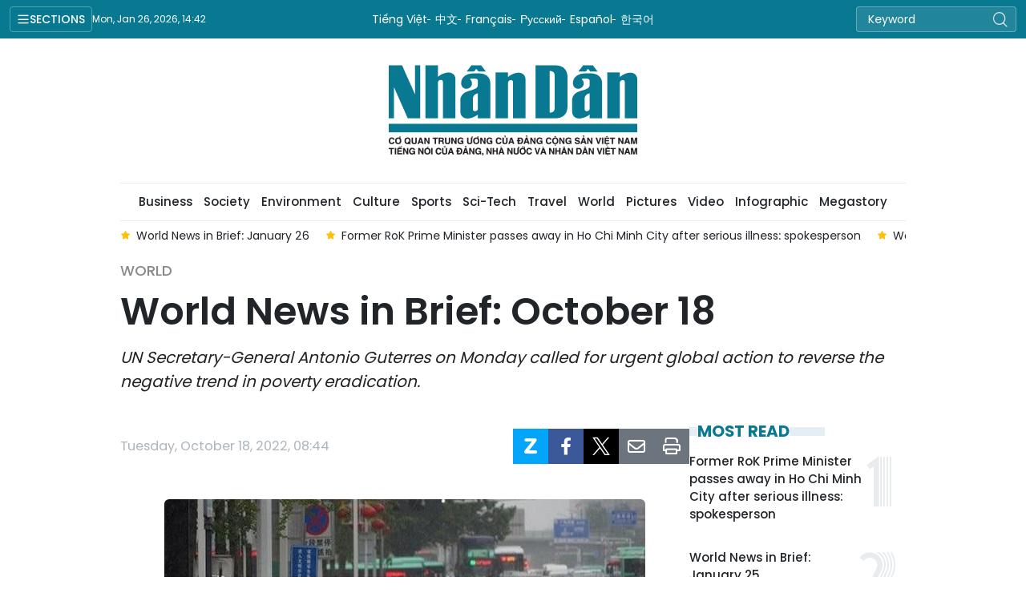

--- FILE ---
content_type: text/html;charset=utf-8
request_url: https://en.nhandan.vn/world-news-in-brief-october-18-post118966.html
body_size: 18053
content:
<!DOCTYPE html> <html lang="en" class="languages en"> <head> <title>World News in Brief: October 18 | Nhan Dan Online</title> <meta name="description" content="UN Secretary-General Antonio Guterres on Monday called for urgent global action to reverse the negative trend in poverty eradication."/> <meta name="keywords" content=""/> <meta name="news_keywords" content=""/> <meta http-equiv="Content-Type" content="text/html; charset=utf-8" /> <meta http-equiv="X-UA-Compatible" content="IE=edge"/> <meta http-equiv="refresh" content="1800" /> <meta name="revisit-after" content="1 days" /> <meta name="viewport" content="width=device-width, initial-scale=1"> <meta http-equiv="content-language" content="vi" /> <meta name="format-detection" content="telephone=no"/> <meta name="format-detection" content="address=no"/> <meta name="apple-mobile-web-app-capable" content="yes"> <meta name="apple-mobile-web-app-status-bar-style" content="black"> <meta name="apple-mobile-web-app-title" content="Nhan Dan Online"/> <meta name="referrer" content="no-referrer-when-downgrade"/> <link rel="shortcut icon" href="https://cdn.nhandan.vn/assets/web/styles/img/favicon.ico" type="image/x-icon" /> <link rel="preconnect" href="https://en-cdn.nhandan.vn"/> <link rel="dns-prefetch" href="https://en-cdn.nhandan.vn"/> <link rel="preconnect" href="//www.google-analytics.com" /> <link rel="preconnect" href="//www.googletagmanager.com" /> <link rel="preconnect" href="//stc.za.zaloapp.com" /> <link rel="preconnect" href="//fonts.googleapis.com" /> <link rel="preconnect" href="//pagead2.googlesyndication.com"/> <link rel="preconnect" href="//tpc.googlesyndication.com"/> <link rel="preconnect" href="//securepubads.g.doubleclick.net"/> <link rel="preconnect" href="//accounts.google.com"/> <link rel="preconnect" href="//adservice.google.com"/> <link rel="preconnect" href="//adservice.google.com.vn"/> <link rel="preconnect" href="//www.googletagservices.com"/> <link rel="preconnect" href="//partner.googleadservices.com"/> <link rel="preconnect" href="//tpc.googlesyndication.com"/> <link rel="preconnect" href="//za.zdn.vn"/> <link rel="preconnect" href="//sp.zalo.me"/> <link rel="preconnect" href="//connect.facebook.net"/> <link rel="preconnect" href="//www.facebook.com"/> <link rel="dns-prefetch" href="//www.google-analytics.com" /> <link rel="dns-prefetch" href="//www.googletagmanager.com" /> <link rel="dns-prefetch" href="//stc.za.zaloapp.com" /> <link rel="dns-prefetch" href="//fonts.googleapis.com" /> <link rel="dns-prefetch" href="//pagead2.googlesyndication.com"/> <link rel="dns-prefetch" href="//tpc.googlesyndication.com"/> <link rel="dns-prefetch" href="//securepubads.g.doubleclick.net"/> <link rel="dns-prefetch" href="//accounts.google.com"/> <link rel="dns-prefetch" href="//adservice.google.com"/> <link rel="dns-prefetch" href="//adservice.google.com.vn"/> <link rel="dns-prefetch" href="//www.googletagservices.com"/> <link rel="dns-prefetch" href="//partner.googleadservices.com"/> <link rel="dns-prefetch" href="//tpc.googlesyndication.com"/> <link rel="dns-prefetch" href="//za.zdn.vn"/> <link rel="dns-prefetch" href="//sp.zalo.me"/> <link rel="dns-prefetch" href="//connect.facebook.net"/> <link rel="dns-prefetch" href="//www.facebook.com"/> <link rel="dns-prefetch" href="//graph.facebook.com"/> <link rel="dns-prefetch" href="//static.xx.fbcdn.net"/> <link rel="dns-prefetch" href="//staticxx.facebook.com"/> <script> var cmsConfig = { domainDesktop: 'https://en.nhandan.vn', domainMobile: 'https://en.nhandan.vn', domainApi: 'https://en-api.nhandan.vn', domainStatic: 'https://en-cdn.nhandan.vn', domainLog: 'https://en-log.nhandan.vn', googleAnalytics: 'G-1CB1ZMN7J4,UA-88665205-1', siteId: 0, pageType: 1, objectId: 118966, adsZone: 8, adsLazy: true, antiAdblock: true, }; if (window.location.protocol !== 'https:' && window.location.hostname.indexOf('nhandan.vn') !== -1) { window.location = 'https://' + window.location.hostname + window.location.pathname + window.location.hash; } var USER_AGENT=window.navigator&&window.navigator.userAgent||"",IS_MOBILE=/Android|webOS|iPhone|iPod|BlackBerry|Windows Phone|IEMobile|Mobile Safari|Opera Mini/i.test(USER_AGENT),IS_REDIRECT=!1;function setCookie(e,o,i){var n=new Date,i=(n.setTime(n.getTime()+24*i*60*60*1e3),"expires="+n.toUTCString());document.cookie=e+"="+o+"; "+i+";path=/;"}function getCookie(e){var o=document.cookie.indexOf(e+"="),i=o+e.length+1;return!o&&e!==document.cookie.substring(0,e.length)||-1===o?null:(-1===(e=document.cookie.indexOf(";",i))&&(e=document.cookie.length),unescape(document.cookie.substring(i,e)))}IS_MOBILE&&getCookie("isDesktop")&&(setCookie("isDesktop",1,-1),window.location=window.location.pathname+window.location.search,IS_REDIRECT=!0); </script> <script> if(USER_AGENT && USER_AGENT.indexOf("facebot") <= 0 && USER_AGENT.indexOf("facebookexternalhit") <= 0) { var query = ''; var hash = ''; if (window.location.search) query = window.location.search; if (window.location.hash) hash = window.location.hash; var canonicalUrl = 'https://en.nhandan.vn/world-news-in-brief-october-18-post118966.html' + query + hash ; var curUrl = decodeURIComponent(window.location.href); if(!location.port && curUrl != canonicalUrl){ window.location.replace(canonicalUrl); } } </script> <meta name="author" content="Nhan Dan Online" /> <meta name="copyright" content="Copyright © 2026 by Nhan Dan Online" /> <meta name="RATING" content="GENERAL" /> <meta name="GENERATOR" content="Nhan Dan Online" /> <meta content="Nhan Dan Online" itemprop="sourceOrganization" name="source"/> <meta content="news" itemprop="genre" name="medium"/> <meta name="robots" content="noarchive, max-image-preview:large, index, follow" /> <meta name="GOOGLEBOT" content="noarchive, max-image-preview:large, index, follow" /> <link rel="canonical" href="https://en.nhandan.vn/world-news-in-brief-october-18-post118966.html" /> <meta property="og:site_name" content="Nhan Dan Online"/> <meta property="og:rich_attachment" content="true"/> <meta property="og:type" content="article"/> <meta property="og:url" content="https://en.nhandan.vn/world-news-in-brief-october-18-post118966.html"/> <meta property="og:image" content="https://en-cdn.nhandan.vn/images/[base64]/thailand-issued-a-warning-of-heavy-rainfall-79.jpg.webp"/> <meta property="og:image:width" content="1200"/> <meta property="og:image:height" content="630"/> <meta property="og:title" content="World News in Brief: October 18"/> <meta property="og:description" content="UN Secretary-General Antonio Guterres on Monday called for urgent global action to reverse the negative trend in poverty eradication."/> <meta name="twitter:card" value="summary"/> <meta name="twitter:url" content="https://en.nhandan.vn/world-news-in-brief-october-18-post118966.html"/> <meta name="twitter:title" content="World News in Brief: October 18"/> <meta name="twitter:description" content="UN Secretary-General Antonio Guterres on Monday called for urgent global action to reverse the negative trend in poverty eradication."/> <meta name="twitter:image" content="https://en-cdn.nhandan.vn/images/[base64]/thailand-issued-a-warning-of-heavy-rainfall-79.jpg.webp"/> <meta name="twitter:site" content="@Nhan Dan Online"/> <meta name="twitter:creator" content="@Nhan Dan Online"/> <meta property="article:publisher" content="https://www.facebook.com/nhandandientutiengviet" /> <meta property="article:tag" content="''"/> <meta property="article:section" content="World" /> <meta property="article:published_time" content="2022-10-18T15:44:11+0700"/> <meta property="article:modified_time" content="2026-01-12T06:21:25+0700"/> <script type="application/ld+json"> { "@context": "http://schema.org", "@type": "Organization", "name": "Nhan Dan Online", "url": "https://en.nhandan.vn", "logo": "https://en-cdn.nhandan.vn/assets/web/styles/img/logo.png", "foundingDate": "1951", "founders": [ { "@type": "Person", "name": "Cơ quan Trung ương của Đảng Cộng sản Việt Nam, Tiếng nói của Đảng, Nhà nước và nhân dân Việt Nam" } ], "address": [ { "@type": "PostalAddress", "streetAddress": "71 Hàng Trống, Hà Nội", "addressLocality": "Hà Nội City", "addressRegion": "Northeast", "postalCode": "100000", "addressCountry": "VNM" } ], "contactPoint": [ { "@type": "ContactPoint", "telephone": "+84-243-825-4231", "contactType": "customer service" }, { "@type": "ContactPoint", "telephone": "+84-243-825-4232", "contactType": "customer service" } ], "sameAs": ["https://www.facebook.com/nhandandientutiengviet", "https://www.youtube.com/@radionhandan", "https://www.youtube.com/@baonhandanmedia"] } </script> <script type="application/ld+json"> { "@context" : "https://schema.org", "@type" : "WebSite", "name": "Nhan Dan Online", "url": "https://en.nhandan.vn", "alternateName" : "Báo Nhân Dân, Cơ quan của Cơ quan Trung ương của Đảng Cộng sản Việt Nam, Tiếng nói của Đảng, Nhà nước và nhân dân Việt Nam", "potentialAction": { "@type": "SearchAction", "target": { "@type": "EntryPoint", "urlTemplate": "https://en.nhandan.vn/search/?q={search_term_string}" }, "query-input": "required name=search_term_string" } } </script> <script type="application/ld+json"> { "@context":"http://schema.org", "@type":"BreadcrumbList", "itemListElement":[ { "@type":"ListItem", "position":1, "item":{ "@id":"https://en.nhandan.vn/world/", "name":"World" } } ] } </script> <script type="application/ld+json"> { "@context": "http://schema.org", "@type": "NewsArticle", "mainEntityOfPage":{ "@type":"WebPage", "@id":"https://en.nhandan.vn/world-news-in-brief-october-18-post118966.html" }, "headline": "World News in Brief: October 18", "description": "UN Secretary-General Antonio Guterres on Monday called for urgent global action to reverse the negative trend in poverty eradication.", "image": { "@type": "ImageObject", "url": "https://en-cdn.nhandan.vn/images/[base64]/thailand-issued-a-warning-of-heavy-rainfall-79.jpg.webp", "width" : 1200, "height" : 675 }, "datePublished": "2022-10-18T15:44:11+0700", "dateModified": "2026-01-12T06:21:25+0700", "author": { "@type": "Person", "name": "" }, "publisher": { "@type": "Organization", "name": "Nhan Dan Online", "logo": { "@type": "ImageObject", "url": "https://en-cdn.nhandan.vn/assets/web/styles/img/logo.png" } } } </script> <link rel="preload" href="https://en-cdn.nhandan.vn/assets/web/styles/css/main.min-1.0.21.css" as="style"> <link rel="preload" href="https://en-cdn.nhandan.vn/assets/web/js/main.min-1.0.17.js" as="script"> <link rel="preload" href="https://en-cdn.nhandan.vn/assets/web/js/detail.min-1.0.7.js" as="script"> <link id="cms-style" rel="stylesheet" href="https://en-cdn.nhandan.vn/assets/web/styles/css/main.min-1.0.21.css"> <script type="text/javascript"> var _metaOgUrl = 'https://en.nhandan.vn/world-news-in-brief-october-18-post118966.html'; var page_title = document.title; var tracked_url = window.location.pathname + window.location.search + window.location.hash; var cate_path = 'world'; if (cate_path.length > 0) { tracked_url = "/" + cate_path + tracked_url; } </script> <script async="" src="https://www.googletagmanager.com/gtag/js?id=G-1CB1ZMN7J4"></script> <script> window.dataLayer = window.dataLayer || []; function gtag(){dataLayer.push(arguments);} gtag('js', new Date()); gtag('config', 'G-1CB1ZMN7J4', {page_path: tracked_url}); gtag('config', 'UA-88665205-1', {page_path: tracked_url}); </script> <script>window.dataLayer = window.dataLayer || [];dataLayer.push({'pageCategory': '/world'});</script> <script> window.dataLayer = window.dataLayer || []; dataLayer.push({ 'event': 'Pageview', 'articleId': '118966', 'articleTitle': 'World News in Brief: October 18', 'articleCategory': 'World', 'articleAlowAds': true, 'articleType': 'detail\-normal', 'articlePublishDate': '2022-10-18T15:44:11+0700', 'articleThumbnail': 'https://en-cdn.nhandan.vn/images/[base64]/thailand-issued-a-warning-of-heavy-rainfall-79.jpg.webp', 'articleShortUrl': 'https://en.nhandan.vn/world-news-in-brief-october-18-post118966.html', 'articleFullUrl': 'https://en.nhandan.vn/world-news-in-brief-october-18-post118966.html', }); </script> <script type='text/javascript'> gtag('event', 'article_page',{ 'articleId': '118966', 'articleTitle': 'World News in Brief: October 18', 'articleCategory': 'World', 'articleAlowAds': true, 'articleType': 'detail\-normal', 'articlePublishDate': '2022-10-18T15:44:11+0700', 'articleThumbnail': 'https://en-cdn.nhandan.vn/images/[base64]/thailand-issued-a-warning-of-heavy-rainfall-79.jpg.webp', 'articleShortUrl': 'https://en.nhandan.vn/world-news-in-brief-october-18-post118966.html', 'articleFullUrl': 'https://en.nhandan.vn/world-news-in-brief-october-18-post118966.html', }); </script> <script type="text/javascript"> (function() { var _sf_async_config = window._sf_async_config = (window._sf_async_config || {}); _sf_async_config.uid = 66981; _sf_async_config.domain = 'nhandan.vn'; _sf_async_config.flickerControl = false; _sf_async_config.useCanonical = true; _sf_async_config.useCanonicalDomain = true; _sf_async_config.sections = 'World'; _sf_async_config.authors = ''; function loadChartbeat() { var e = document.createElement('script'); var n = document.getElementsByTagName('script')[0]; e.type = 'text/javascript'; e.async = true; e.src = '//static.chartbeat.com/js/chartbeat.js';; n.parentNode.insertBefore(e, n); } loadChartbeat(); })(); </script> <script async src="//static.chartbeat.com/js/chartbeat_mab.js"></script> <script async src="https://sp.zalo.me/plugins/sdk.js"></script> </head> <body class="detail-normal"> <div id="sdaWeb_SdaMasthead" class="rennab rennab-top" data-platform="1" data-position="Web_SdaMasthead" style="display:none"> </div> <header class="site-header"> <div class="topnav"> <p class="menu">Sections</p> <time class="time" id="today"></time> <a href="/" class="logo" title="Nhan Dan Online">Nhan Dan Online</a> <div class="language"> <a href="https://nhandan.vn/" target="_blank" title="Tiếng Việt">Tiếng Việt</a> <a href="https://cn.nhandan.vn" target="_blank" title="中文">中文</a> <a href="https://fr.nhandan.vn" target="_blank" title="Français">Français</a> <a href="https://ru.nhandan.vn" target="_blank" title="Русский">Русский</a> <a href="https://es.nhandan.vn" target="_blank" title="Español">Español</a> <a href="https://kr.nhandan.vn" target="_blank" title="한국어">한국어</a> </div> <div class="search-form"> <input class="txtsearch" placeholder="Keyword"/> <i class="ic-search btn_search"></i> </div> </div> <div class="navigation"> <div class="wrapper"> <ul class="menu"> <li> <a class="" href="https://en.nhandan.vn/politics/" title="Politics">Politics</a> <i class="ic-right"></i> <ul class="sub-menu"> <li> <a href="https://en.nhandan.vn/domestic/" title="Domestic">Domestic</a> </li> <li> <a href="https://en.nhandan.vn/vietnam-world/" title="Viet Nam &amp; World">Viet Nam &amp; World</a> </li> <li> <a href="https://en.nhandan.vn/overseas-vietnamese/" title="Overseas Vietnamese">Overseas Vietnamese</a> </li> </ul> </li> <li> <a class="" href="https://en.nhandan.vn/opinions/" title="Opinions">Opinions</a> <i class="ic-right"></i> <ul class="sub-menu"> <li> <a href="https://en.nhandan.vn/talk/" title="Talk">Talk</a> </li> <li> <a href="https://en.nhandan.vn/editorial/" title="Editorial">Editorial</a> </li> </ul> </li> <li> <a class="" href="https://en.nhandan.vn/business/" title="Business">Business</a> <i class="ic-right"></i> <ul class="sub-menu"> <li> <a href="https://en.nhandan.vn/policy/" title="Policy">Policy</a> </li> <li> <a href="https://en.nhandan.vn/market/" title="Market">Market</a> </li> </ul> </li> <li> <a class="" href="https://en.nhandan.vn/society/" title="Society">Society</a> <i class="ic-right"></i> <ul class="sub-menu"> <li> <a href="https://en.nhandan.vn/education/" title="Education">Education</a> </li> <li> <a href="https://en.nhandan.vn/health/" title="Health">Health</a> </li> </ul> </li> <li> <a class="" href="https://en.nhandan.vn/environment/" title="Environment">Environment</a> </li> <li> <a class="" href="https://en.nhandan.vn/culture/" title="Culture">Culture</a> <i class="ic-right"></i> <ul class="sub-menu"> <li> <a href="https://en.nhandan.vn/cutural-exchange/" title="Cutural Exchange">Cutural Exchange</a> </li> <li> <a href="https://en.nhandan.vn/lifestyle/" title="Lifestyle">Lifestyle</a> </li> <li> <a href="https://en.nhandan.vn/features/" title="Features">Features</a> </li> </ul> </li> <li> <a class="" href="https://en.nhandan.vn/sports/" title="Sports">Sports</a> <i class="ic-right"></i> <ul class="sub-menu"> <li> <a href="https://en.nhandan.vn/events/" title="Events">Events</a> </li> <li> <a href="https://en.nhandan.vn/personalities/" title="Personalities">Personalities</a> </li> </ul> </li> <li> <a class="" href="https://en.nhandan.vn/sci-tech/" title="Sci-Tech">Sci-Tech</a> <i class="ic-right"></i> <ul class="sub-menu"> <li> <a href="https://en.nhandan.vn/science/" title="Science">Science</a> </li> <li> <a href="https://en.nhandan.vn/technology/" title="Technology">Technology</a> </li> </ul> </li> <li> <a class="" href="https://en.nhandan.vn/travel/" title="Travel">Travel</a> <i class="ic-right"></i> <ul class="sub-menu"> <li> <a href="https://en.nhandan.vn/destination/" title="Destination">Destination</a> </li> <li> <a href="https://en.nhandan.vn/food/" title="Food">Food</a> </li> </ul> </li> <li> <a class="active" href="https://en.nhandan.vn/world/" title="World">World</a> <i class="ic-right"></i> <ul class="sub-menu"> <li> <a href="https://en.nhandan.vn/commentary/" title="Commentary">Commentary</a> </li> <li> <a href="https://en.nhandan.vn/asean/" title="ASEAN">ASEAN</a> </li> </ul> </li> <li> <a class="" href="https://en.nhandan.vn/pictures/" title="Pictures">Pictures</a> </li> <li> <a class="" href="https://en.nhandan.vn/video/" title="Video">Video</a> </li> <li> <a class="" href="https://en.nhandan.vn/infographic/" title="Infographic">Infographic</a> </li> <li> <a class="" href="https://en.nhandan.vn/mega-story/" title="Megastory">Megastory</a> </li> <li> <a class="" href="https://en.nhandan.vn/vietnamese-national-brands/" title="Vietnamese National Brands">Vietnamese National Brands</a> </li> <li> <a href="/about-us.html" title="About Us">About Us</a> </li> </ul> </div> </div> <a class="nhandan-logo" href="/" title="Nhan Dan Online">Nhan Dan Online</a> <div class="wrapper-menu"> <ul class="menu container"> <li><a href="/" title="Home"><i class="ic-home"></i></a></li> <li> <a class="" href="https://en.nhandan.vn/politics/" title="Politics">Politics</a> <ul class="sub-menu"> <li> <a href="https://en.nhandan.vn/domestic/" title="Domestic">Domestic</a> </li> <li> <a href="https://en.nhandan.vn/vietnam-world/" title="Viet Nam &amp; World">Viet Nam &amp; World</a> </li> <li> <a href="https://en.nhandan.vn/overseas-vietnamese/" title="Overseas Vietnamese">Overseas Vietnamese</a> </li> </ul> </li> <li> <a class="" href="https://en.nhandan.vn/opinions/" title="Opinions">Opinions</a> <ul class="sub-menu"> <li> <a href="https://en.nhandan.vn/editorial/" title="Editorial">Editorial</a> </li> <li> <a href="https://en.nhandan.vn/talk/" title="Talk">Talk</a> </li> </ul> </li> <li> <a class="" href="https://en.nhandan.vn/business/" title="Business">Business</a> <ul class="sub-menu"> <li> <a href="https://en.nhandan.vn/policy/" title="Policy">Policy</a> </li> <li> <a href="https://en.nhandan.vn/market/" title="Market">Market</a> </li> </ul> </li> <li> <a class="" href="https://en.nhandan.vn/society/" title="Society">Society</a> <ul class="sub-menu"> <li> <a href="https://en.nhandan.vn/education/" title="Education">Education</a> </li> <li> <a href="https://en.nhandan.vn/health/" title="Health">Health</a> </li> </ul> </li> <li> <a class="" href="https://en.nhandan.vn/environment/" title="Environment">Environment</a> </li> <li> <a class="" href="https://en.nhandan.vn/culture/" title="Culture">Culture</a> <ul class="sub-menu"> <li> <a href="https://en.nhandan.vn/cutural-exchange/" title="Cutural Exchange">Cutural Exchange</a> </li> <li> <a href="https://en.nhandan.vn/lifestyle/" title="Lifestyle">Lifestyle</a> </li> <li> <a href="https://en.nhandan.vn/features/" title="Features">Features</a> </li> </ul> </li> <li> <a class="" href="https://en.nhandan.vn/sports/" title="Sports">Sports</a> <ul class="sub-menu"> <li> <a href="https://en.nhandan.vn/events/" title="Events">Events</a> </li> <li> <a href="https://en.nhandan.vn/personalities/" title="Personalities">Personalities</a> </li> </ul> </li> <li> <a class="" href="https://en.nhandan.vn/sci-tech/" title="Sci-Tech">Sci-Tech</a> <ul class="sub-menu"> <li> <a href="https://en.nhandan.vn/science/" title="Science">Science</a> </li> <li> <a href="https://en.nhandan.vn/technology/" title="Technology">Technology</a> </li> </ul> </li> <li> <a class="" href="https://en.nhandan.vn/travel/" title="Travel">Travel</a> <ul class="sub-menu"> <li> <a href="https://en.nhandan.vn/destination/" title="Destination">Destination</a> </li> <li> <a href="https://en.nhandan.vn/food/" title="Food">Food</a> </li> </ul> </li> <li> <a class="active" href="https://en.nhandan.vn/world/" title="World">World</a> <ul class="sub-menu"> <li> <a href="https://en.nhandan.vn/commentary/" title="Commentary">Commentary</a> </li> <li> <a href="https://en.nhandan.vn/asean/" title="ASEAN">ASEAN</a> </li> </ul> </li> <li> <a class="" href="https://en.nhandan.vn/pictures/" title="Pictures">Pictures</a> </li> <li> <a class="" href="https://en.nhandan.vn/video/" title="Video">Video</a> </li> <li> <a class="" href="https://en.nhandan.vn/infographic/" title="Infographic">Infographic</a> </li> <li> <a class="" href="https://en.nhandan.vn/mega-story/" title="Megastory">Megastory</a> </li> </ul> </div> <div class="container"> <div class="news swiper"> <div class="swiper-wrapper"> <a href="https://en.nhandan.vn/a-latent-security-threat-in-the-middle-east-post158329.html" class="swiper-slide text cms-link" title="A latent security threat in the Middle East">A latent security threat in the Middle East</a> <a href="https://en.nhandan.vn/world-news-in-brief-january-26-post158323.html" class="swiper-slide text cms-link" title="World News in Brief: January 26">World News in Brief: January 26</a> <a href="https://en.nhandan.vn/former-rok-prime-minister-passes-away-in-ho-chi-minh-city-after-serious-illness-spokesperson-post158292.html" class="swiper-slide text cms-link" title="Former RoK Prime Minister passes away in Ho Chi Minh City after serious illness: spokesperson">Former RoK Prime Minister passes away in Ho Chi Minh City after serious illness: spokesperson</a> <a href="https://en.nhandan.vn/world-news-in-brief-january-25-post158283.html" class="swiper-slide text cms-link" title="World News in Brief: January 25">World News in Brief: January 25</a> <a href="https://en.nhandan.vn/russiaus-relations-no-breakthrough-yet-post158274.html" class="swiper-slide text cms-link" title="Russia–US relations: No breakthrough yet">Russia–US relations: No breakthrough yet</a> </div> </div> </div> </header> <div class="site-body"> <div id="sdaWeb_SdaBackground" class="rennab " data-platform="1" data-position="Web_SdaBackground" style="display:none"> </div> <div class="container"> <div id="sdaWeb_SdaTop" class="rennab " data-platform="1" data-position="Web_SdaTop" style="display:none"> </div> <div class="article"> <div class="breadcrumb breadcrumb-detail"> <h2 class="main"> <a href="https://en.nhandan.vn/world/" title="World" class="active">World</a> </h2> </div> <div class="article__header"> <h1 class="article__title cms-title"> World News in Brief: October 18 </h1> <div class="article__sapo cms-desc"> UN Secretary-General Antonio Guterres on Monday called for urgent global action to reverse the negative trend in poverty eradication. </div> <div id="sdaWeb_SdaArticleAfterSapo" class="rennab " data-platform="1" data-position="Web_SdaArticleAfterSapo" style="display:none"> </div> </div> <div class="col"> <div class="main-col content-col"> <div class="article__meta"> <time class="time" datetime="2022-10-18T15:44:11+0700" data-time="1666082651" data-format="long">Tuesday, October 18, 2022 15:44</time> <meta class="cms-date" itemprop="datePublished" content="2022-10-18T15:44:11+0700"> <div class="features article__social"> <a href="javascript:void(0);" class="zalo zalo-share-button" title="Zalo" data-href="https://en.nhandan.vn/world-news-in-brief-october-18-post118966.html" data-oaid="342066505784138899" data-layout="1" data-color="blue" data-customize="true"> <i class="ic-zalo"></i></a> <a href="javascript:void(0);" class="item fb" data-href="https://en.nhandan.vn/world-news-in-brief-october-18-post118966.html" data-rel="facebook" title="Facebook"><i class="ic-facebook"></i></a> <a href="javascript:void(0);" class="item twitter" data-href="https://en.nhandan.vn/world-news-in-brief-october-18-post118966.html" data-rel="twitter" title="Twitter"><i class="ic-twitter"></i></a> <a href="javascript:void(0);" class="mail sendmail" data-href="https://en.nhandan.vn/world-news-in-brief-october-18-post118966.html" title="Gửi mail"><i class="ic-email"></i></a> <a href="javascript:void(0);" class="print sendprint" title="Print" data-href="/print.html?id=118966"> <i class="ic-print"></i></a> </div> </div> <figure class="article__avatar "> <img class="cms-photo" src="https://en-cdn.nhandan.vn/images/de9e9b3bcfbed2f92f41ec2b81b4438741b0c0b08b05f26a9c83b17513bfd1da4020eb22279256ac40ea5eedd83f93aaff91e47046b12db9ea2d6c27b41ea9293e4123626dd692bd36b1b55b2f8ef5c39c84013263271147f8bd647ce0384231/thailand-issued-a-warning-of-heavy-rainfall-79.jpg" alt="Thailand&#39;s Meteorological Department on Monday issued a warning of heavy rainfall and potential flash floods in the country&#39;s southern region. " cms-photo-caption="Thailand&#39;s Meteorological Department on Monday issued a warning of heavy rainfall and potential flash floods in the country&#39;s southern region. "/> <figcaption>Thailand's Meteorological Department on Monday issued a warning of heavy rainfall and potential flash floods in the country's southern region. </figcaption> </figure> <div id="sdaWeb_SdaArticleAfterAvatar" class="rennab " data-platform="1" data-position="Web_SdaArticleAfterAvatar" style="display:none"> </div> <div class="article__body zce-content-body cms-body" itemprop="articleBody"> <p>* China will unswervingly expand all-around opening up and push economic globalization toward being more open, inclusive, balanced and beneficial to all, an official with the country's top economic planner said Monday.</p>
<p>* Ulf Kristersson, leader of the Moderate Party, was on Monday voted by the parliament to be Sweden's new prime minister. Kristersson got 176 yes votes in the 349-seat Parliament, while 173 voted no. There were no abstentions.</p>
<p>* Giorgia Meloni, expected to be named Italian prime minister, and her coalition partner Silvio Berlusconi had a cordial meeting on Monday and aim to quickly form a "cohesive" government, their parties said.</p>
<p>* Iraq's newly-elected President Abdul Latif Rashid assumed office on Monday, expressing his hope for a quick formation of the new government.</p>
<p>* FIFA head Gianni Infantino and Indonesian President Joko Widodo on Tuesday agreed to re-evaluate safety measures at stadiums across the country, after more than 130 people were killed in a crowd stampede at a match this month.</p>
<p>* Japan is already seeing an increase in inbound travellers since relaxing its COVID-19 border controls last week, but a full recovery will remain elusive until China opens up, said the head of the country's biggest international airport.</p>
<p>* Prime Minister Liz Truss has apologised for threatening Britain's economic stability after she was forced to scrap her vast tax-cutting plans and embark on a programme of "eye-watering" public spending cuts instead.</p>
<p>* Russia and Ukraine on Monday carried out one of the biggest prisoner swaps of the war so far, exchanging a total of 218 detainees, officials from both sides said.</p>
<p>* A majority of American voters are convinced this November's midterm elections will significantly impact the country, according to a new poll released on Monday.</p>
<p>* Australia on Tuesday reversed a decision of the previous government to recognise west Jerusalem as the capital of Israel, saying the status of the city should be resolved through peace negotiations between Israel and the Palestinian people.</p>
<div class="sda_middle"> <div id="sdaWeb_SdaArticleMiddle" class="rennab fyi" data-platform="1" data-position="Web_SdaArticleMiddle"> </div>
</div>
<p>* Australia and Singapore agreed on Tuesday on a "green economy" deal to boost cooperation on climate investment, financing and technology.</p>
<p>* Hungary was the only European Union (EU) member state not to back the proposal for the European Union (EU) to start a training mission for Ukrainian military personnel, the country's Minister of Foreign Affairs and Trade Peter Szijjarto said on Monday.</p>
<p>* Russian Deputy Defense Minister Alexander Fomin discussed the UN-brokered food deal with UN Undersecretary-General for Humanitarian Affairs Martin Griffiths on Monday in Moscow, the Defense Ministry said.</p>
<p>* A preliminary investigation of damages on the two Nord Stream gas pipelines in the Danish part of the Baltic Sea show that the leaks were caused by "powerful explosions", Copenhagen Police said in a statement on Tuesday.</p>
<p>* The Palestinian Islamic Resistance Movement (Hamas) on Monday vowed to reach a prisoners' swap deal with Israel to release the Palestinians imprisoned in Israeli jails.</p>
<p>* The United Arab Emirates (UAE) on Monday said it fully stands with Saudi Arabia in its efforts to support energy stability and security, UAE state news agency (WAM) reported, citing a foreign ministry statement.</p>
<p>* Indonesia recorded a trade surplus of 4.99 billion USD in September, with an export value of 24.80 billion dollars and an import value of 19.81 billion dollars, Statistics Indonesia (BPS) reported on Monday.</p>
<p>* Brazil's financial market lowered its 2022 inflation forecast from 5.71 percent to 5.62 percent, marking the 16th time in a row economists have reduced expected inflation, the Central Bank of Brazil said on Monday.</p>
<p>* The annual growth of New Zealand's consumer price index fell slightly to 7.2 percent in the September 2022 quarter, the statistics department Stats NZ said on Tuesday.</p>
<p>* The ongoing conflict in Ukraine is expected to restrict the gross domestic product (GDP) of Cyprus to 2.4 percent in 2023, compared to a projected growth of 4.9 percent this year, the Economics Research Center of the University of Cyprus (CypERC) said on Monday.</p>
<div class="sda_middle"> <div id="sdaWeb_SdaArticleMiddle1" class="rennab fyi" data-platform="1" data-position="Web_SdaArticleMiddle1"> </div>
</div>
<p>* French trade unions began a nationwide strike on Tuesday, asking for higher salaries amid decades-high inflation and posing President Emmanuel Macron one of his stiffest challenges since his reelection in May.</p>
<p>* Spain's national gas grid operator Enagas said on Monday it may have to reject unloads of liquefied natural gas (LNG) due to overcapacity at its terminals.</p>
<p>* About 1.4 million Canadian adults indicated they had symptoms at least three months after a positive COVID-19 test or suspected infection, Statistics Canada said on Monday.</p>
<p>* The US government on Monday imposed sanctions on 14 men, including six it said were part of a network that has engaged in weapons procurement, financial facilitation and recruitment for the al Shabaab militant Islamist group.</p>
<p>* A new comprehensive review of global ocean temperature data has allowed researchers to paint a clear picture of ocean warming since the 1950s, and predict future warming scenarios.</p>
<p>* Thousands of residents across southeast Australia braced for renewed flooding on Tuesday as weather forecasters warned of more downpours later this week, while swollen rivers continued to roll downstream inundating farms, towns and homes.</p>
<p>* The Yemeni internationally-recognized government on Monday ordered its armed forces to raise combat readiness for the major changes in the war-torn Arab country in the upcoming days.</p>
<p>* The visiting UN special envoy to Syria, Geir Pedersen, on Monday called for progress on the political front to resolve the Syrian crisis.</p>
<p>* The UN Security Council on Monday strongly condemned an attack on UN peacekeepers in Mali, which killed three peacekeepers from Chad and injured three others.</p>
<p>* The United Nations on Monday backed an immediate end to hostilities in Ethiopia's Tigray region and a return to peace talks, calling for all sides to protect civilians and adhere to international law as fighting continued.</p>
<div class="sda_middle"> <div id="sdaWeb_SdaArticleMiddle2" class="rennab fyi" data-platform="1" data-position="Web_SdaArticleMiddle2"> </div>
</div>
<p>* Clean water and fuel are in demand to fight the cholera outbreak in Haiti as humanitarian agencies scale up support, UN Secretary-General Antonio Guterres said on Monday.</p>
<p>* South African state-owned logistics firm Transnet said on Monday it had agreed a three-year wage deal with the union representing the majority of its workers, ending a two-week strike that had hit commodities exports and piled up millions in losses.</p>
<p>* International Monetary Fund staff on Monday reached a staff-level agreement with Somalia that will allow the release of about $10 million to the East African country, once approved by the board, the head of the IMF mission told Reuters.</p>
<p>* Six people were killed after a helicopter carrying pilgrims crashed in Kedarnath in northern India on Tuesday, a state police official told Reuters.</p> <div class="article__source"> <div class="source"> <span class="name">VNA, Reuters, Xinhua</span> <button class="btn view-link" aria-label="ViewLink">ViewLink</button> </div> <div class="source-toggle"> <div class="heading"> <span class="title">SourceLink</span> <span class="getlink">CopyLink</span> </div> <a href="null" target="_blank" rel="nofollow" class="link" title="VNA, Reuters, Xinhua">null</a> </div> </div> <div id="sdaWeb_SdaArticleAfterBody" class="rennab " data-platform="1" data-position="Web_SdaArticleAfterBody" style="display:none"> </div> </div> <div class="article-footer"> <div class="related-news"> <h3 class="box-heading"> <span class="title">Related News</span> </h3> <div class="box-content" data-source="related-news"> <article class="story"> <h2 class="story__heading" data-tracking="118934"> <a class=" cms-link" href="https://en.nhandan.vn/world-news-in-brief-october-17-post118934.html" title="World News in Brief: October 17"> World News in Brief: October 17 </a> </h2> </article> <article class="story"> <h2 class="story__heading" data-tracking="118916"> <a class=" cms-link" href="https://en.nhandan.vn/world-news-in-brief-october-16-post118916.html" title="World News in Brief: October 16"> World News in Brief: October 16 </a> </h2> </article> </div> </div> <div id="sdaWeb_SdaArticleAfterRelated" class="rennab " data-platform="1" data-position="Web_SdaArticleAfterRelated" style="display:none"> </div> <div class="article-comment" data-id="118966" data-type="20"></div> <div id="sdaWeb_SdaArticleAfterComment" class="rennab " data-platform="1" data-position="Web_SdaArticleAfterComment" style="display:none"> </div> </div> </div> <div class="sub-col sidebar-right"> <div id="sidebar-top-1"> <div id="sdaWeb_SdaRight1" class="rennab " data-platform="1" data-position="Web_SdaRight1" style="display:none"> </div> <div id="sdaWeb_SdaRight2" class="rennab " data-platform="1" data-position="Web_SdaRight2" style="display:none"> </div> <div class="trending fyi-position"> <div class="box-heading"> <span class="title"> Most Read </span> </div> <div class="box-content" data-source="mostread-news"> <article class="story"> <h4 class="story__heading" data-tracking="158292"> <a class=" cms-link" href="https://en.nhandan.vn/former-rok-prime-minister-passes-away-in-ho-chi-minh-city-after-serious-illness-spokesperson-post158292.html" title="Former RoK Prime Minister passes away in Ho Chi Minh City after serious illness: spokesperson"> Former RoK Prime Minister passes away in Ho Chi Minh City after serious illness: spokesperson </a> </h4> </article> <article class="story"> <h4 class="story__heading" data-tracking="158283"> <a class=" cms-link" href="https://en.nhandan.vn/world-news-in-brief-january-25-post158283.html" title="World News in Brief: January 25"> World News in Brief: January 25 </a> </h4> </article> <article class="story"> <h4 class="story__heading" data-tracking="158262"> <a class=" cms-link" href="https://en.nhandan.vn/world-news-in-brief-january-24-post158262.html" title="World News in Brief: January 24"> World News in Brief: January 24 </a> </h4> </article> <article class="story"> <h4 class="story__heading" data-tracking="158253"> <a class=" cms-link" href="https://en.nhandan.vn/indias-diplomatic-imprint-post158253.html" title="India’s diplomatic imprint"> India’s diplomatic imprint </a> </h4> </article> <article class="story"> <h4 class="story__heading" data-tracking="158274"> <a class=" cms-link" href="https://en.nhandan.vn/russiaus-relations-no-breakthrough-yet-post158274.html" title="Russia–US relations: No breakthrough yet"> Russia–US relations: No breakthrough yet </a> </h4> </article> </div> </div> <div class="top-stories fyi-position"> <div class="box-heading"> <span class="title">Latest News</span> </div> <div class="box-content" data-source="latest-news"> <article class="story"> <time class="time" datetime="2026-01-26T18:03:16+0700" data-time="1769425396"> Monday, January 26, 2026 18:03 </time> <h2 class="story__heading" data-tracking="158329"> <a class=" cms-link" href="https://en.nhandan.vn/a-latent-security-threat-in-the-middle-east-post158329.html" title="A latent security threat in the Middle East"> A latent security threat in the Middle East </a> </h2> <div class="story__summary story__shorten"> <p>The coalition forces have completed their withdrawal from bases on the territory of the Iraqi federation, marking the end of the first phase of the US-led military mission against the self-proclaimed Islamic State (IS) in Iraq.</p> </div> </article> <article class="story"> <time class="time" datetime="2026-01-26T17:35:54+0700" data-time="1769423754"> Monday, January 26, 2026 17:35 </time> <h2 class="story__heading" data-tracking="158323"> <a class=" cms-link" href="https://en.nhandan.vn/world-news-in-brief-january-26-post158323.html" title="World News in Brief: January 26"> World News in Brief: January 26 </a> </h2> </article> <article class="story"> <time class="time" datetime="2026-01-25T21:26:00+0700" data-time="1769351160"> Sunday, January 25, 2026 21:26 </time> <h2 class="story__heading" data-tracking="158292"> <a class=" cms-link" href="https://en.nhandan.vn/former-rok-prime-minister-passes-away-in-ho-chi-minh-city-after-serious-illness-spokesperson-post158292.html" title="Former RoK Prime Minister passes away in Ho Chi Minh City after serious illness: spokesperson"> Former RoK Prime Minister passes away in Ho Chi Minh City after serious illness: spokesperson </a> </h2> </article> <article class="story"> <time class="time" datetime="2026-01-25T20:32:08+0700" data-time="1769347928"> Sunday, January 25, 2026 20:32 </time> <h2 class="story__heading" data-tracking="158283"> <a class=" cms-link" href="https://en.nhandan.vn/world-news-in-brief-january-25-post158283.html" title="World News in Brief: January 25"> World News in Brief: January 25 </a> </h2> </article> <article class="story"> <time class="time" datetime="2026-01-25T11:06:00+0700" data-time="1769313960"> Sunday, January 25, 2026 11:06 </time> <h2 class="story__heading" data-tracking="158274"> <a class=" cms-link" href="https://en.nhandan.vn/russiaus-relations-no-breakthrough-yet-post158274.html" title="Russia–US relations: No breakthrough yet"> Russia–US relations: No breakthrough yet </a> </h2> </article> </div> </div> <div id="sdaWeb_SdaRight3" class="rennab " data-platform="1" data-position="Web_SdaRight3" style="display:none"> </div> <div id="sdaWeb_SdaRight4" class="rennab " data-platform="1" data-position="Web_SdaRight4" style="display:none"> </div> </div><div id="sidebar-sticky-1"> <div id="sdaWeb_SdaRightSticky" class="rennab " data-platform="1" data-position="Web_SdaRightSticky" style="display:none"> </div> </div> </div> </div> </div> <div class="many-pack decor-top"> <h3 class="box-heading"> <a href="https://en.nhandan.vn/world/" title="World" class="title"> You May Also Like </a> </h3> <div class="box-content content-list" data-source="recommendation-8"> <article class="story"> <figure class="story__thumb"> <a class="cms-link" href="https://en.nhandan.vn/a-latent-security-threat-in-the-middle-east-post158329.html" title="A latent security threat in the Middle East"> <img class="lazyload" src="[data-uri]" data-src="https://en-cdn.nhandan.vn/images/9f233ae74386156ace55673ec5a8ea373e7bb5df2274800bfd51bda6ec86d946c94932cd4a08240d954dffd425d0476a4f67c616cf73d1e7701ffaefdd3deb5ebc62a15ca41a4a2d7cd26c163057fed4/136814063-15128626817571n-5291.jpg.webp" data-srcset="https://en-cdn.nhandan.vn/images/9f233ae74386156ace55673ec5a8ea373e7bb5df2274800bfd51bda6ec86d946c94932cd4a08240d954dffd425d0476a4f67c616cf73d1e7701ffaefdd3deb5ebc62a15ca41a4a2d7cd26c163057fed4/136814063-15128626817571n-5291.jpg.webp 1x, https://en-cdn.nhandan.vn/images/e5ceeec110ad806223f97b54a806c49d3e7bb5df2274800bfd51bda6ec86d946c94932cd4a08240d954dffd425d0476a4f67c616cf73d1e7701ffaefdd3deb5ebc62a15ca41a4a2d7cd26c163057fed4/136814063-15128626817571n-5291.jpg.webp 2x" alt="A military vehicle near Rawa City, close to the Iraq–Syria border area. (Photo: Xinhua)"> <noscript><img src="https://en-cdn.nhandan.vn/images/9f233ae74386156ace55673ec5a8ea373e7bb5df2274800bfd51bda6ec86d946c94932cd4a08240d954dffd425d0476a4f67c616cf73d1e7701ffaefdd3deb5ebc62a15ca41a4a2d7cd26c163057fed4/136814063-15128626817571n-5291.jpg.webp" srcset="https://en-cdn.nhandan.vn/images/9f233ae74386156ace55673ec5a8ea373e7bb5df2274800bfd51bda6ec86d946c94932cd4a08240d954dffd425d0476a4f67c616cf73d1e7701ffaefdd3deb5ebc62a15ca41a4a2d7cd26c163057fed4/136814063-15128626817571n-5291.jpg.webp 1x, https://en-cdn.nhandan.vn/images/e5ceeec110ad806223f97b54a806c49d3e7bb5df2274800bfd51bda6ec86d946c94932cd4a08240d954dffd425d0476a4f67c616cf73d1e7701ffaefdd3deb5ebc62a15ca41a4a2d7cd26c163057fed4/136814063-15128626817571n-5291.jpg.webp 2x" alt="A military vehicle near Rawa City, close to the Iraq–Syria border area. (Photo: Xinhua)" class="image-fallback"></noscript> </a> </figure> <h2 class="story__heading" data-tracking="158329"> <a class=" cms-link" href="https://en.nhandan.vn/a-latent-security-threat-in-the-middle-east-post158329.html" title="A latent security threat in the Middle East"> A latent security threat in the Middle East </a> </h2> </article> <article class="story"> <figure class="story__thumb"> <a class="cms-link" href="https://en.nhandan.vn/world-news-in-brief-january-26-post158323.html" title="World News in Brief: January 26"> <img class="lazyload" src="[data-uri]" data-src="https://en-cdn.nhandan.vn/images/874532171e79101cf7616935cbd209f46cb84af56378f5f961462b43c2bd63a10c98343780c6e7d1614aafda500a7462f76fd51e378c6e4506a6c058a06b59ed/germany.jpg.webp" data-srcset="https://en-cdn.nhandan.vn/images/874532171e79101cf7616935cbd209f46cb84af56378f5f961462b43c2bd63a10c98343780c6e7d1614aafda500a7462f76fd51e378c6e4506a6c058a06b59ed/germany.jpg.webp 1x, https://en-cdn.nhandan.vn/images/7af95fd6634d3573d0b636e5c5e1fb726cb84af56378f5f961462b43c2bd63a10c98343780c6e7d1614aafda500a7462f76fd51e378c6e4506a6c058a06b59ed/germany.jpg.webp 2x" alt="Police officers work near the scene of a shooting in Berlin, Germany, on Jan. 25, 2026. Five people were injured after shots were fired in an apartment in central Berlin on Sunday, German media BILD reported. Police reportedly arrested several suspects at the scene and further investigation is underway. (Photo: Xinhua)"> <noscript><img src="https://en-cdn.nhandan.vn/images/874532171e79101cf7616935cbd209f46cb84af56378f5f961462b43c2bd63a10c98343780c6e7d1614aafda500a7462f76fd51e378c6e4506a6c058a06b59ed/germany.jpg.webp" srcset="https://en-cdn.nhandan.vn/images/874532171e79101cf7616935cbd209f46cb84af56378f5f961462b43c2bd63a10c98343780c6e7d1614aafda500a7462f76fd51e378c6e4506a6c058a06b59ed/germany.jpg.webp 1x, https://en-cdn.nhandan.vn/images/7af95fd6634d3573d0b636e5c5e1fb726cb84af56378f5f961462b43c2bd63a10c98343780c6e7d1614aafda500a7462f76fd51e378c6e4506a6c058a06b59ed/germany.jpg.webp 2x" alt="Police officers work near the scene of a shooting in Berlin, Germany, on Jan. 25, 2026. Five people were injured after shots were fired in an apartment in central Berlin on Sunday, German media BILD reported. Police reportedly arrested several suspects at the scene and further investigation is underway. (Photo: Xinhua)" class="image-fallback"></noscript> </a> </figure> <h2 class="story__heading" data-tracking="158323"> <a class=" cms-link" href="https://en.nhandan.vn/world-news-in-brief-january-26-post158323.html" title="World News in Brief: January 26"> World News in Brief: January 26 </a> </h2> </article> <article class="story"> <figure class="story__thumb"> <a class="cms-link" href="https://en.nhandan.vn/world-news-in-brief-january-23-post158225.html" title="World News in Brief: January 23"> <img class="lazyload" src="[data-uri]" data-src="https://en-cdn.nhandan.vn/images/874532171e79101cf7616935cbd209f46cb84af56378f5f961462b43c2bd63a1e8459c4dfe364cc74275547c8cb896da91bf1e90a5f8d4ce13dc0f62a878f516/japan.jpg.webp" data-srcset="https://en-cdn.nhandan.vn/images/874532171e79101cf7616935cbd209f46cb84af56378f5f961462b43c2bd63a1e8459c4dfe364cc74275547c8cb896da91bf1e90a5f8d4ce13dc0f62a878f516/japan.jpg.webp 1x, https://en-cdn.nhandan.vn/images/7af95fd6634d3573d0b636e5c5e1fb726cb84af56378f5f961462b43c2bd63a1e8459c4dfe364cc74275547c8cb896da91bf1e90a5f8d4ce13dc0f62a878f516/japan.jpg.webp 2x" alt="This photo taken on Jan. 23, 2026 shows a scene at a plenary session of Japan&#39;s House of Representatives in Tokyo, Japan. Japan&#39;s House of Representatives was formally dissolved on Friday at the outset of the ordinary parliamentary session. The general election is set for Feb. 8, with official campaigning starting on Jan. 27, creating a mere 16-day campaign period, the shortest in Japan&#39;s postwar history. (Photo: Xinhua)"> <noscript><img src="https://en-cdn.nhandan.vn/images/874532171e79101cf7616935cbd209f46cb84af56378f5f961462b43c2bd63a1e8459c4dfe364cc74275547c8cb896da91bf1e90a5f8d4ce13dc0f62a878f516/japan.jpg.webp" srcset="https://en-cdn.nhandan.vn/images/874532171e79101cf7616935cbd209f46cb84af56378f5f961462b43c2bd63a1e8459c4dfe364cc74275547c8cb896da91bf1e90a5f8d4ce13dc0f62a878f516/japan.jpg.webp 1x, https://en-cdn.nhandan.vn/images/7af95fd6634d3573d0b636e5c5e1fb726cb84af56378f5f961462b43c2bd63a1e8459c4dfe364cc74275547c8cb896da91bf1e90a5f8d4ce13dc0f62a878f516/japan.jpg.webp 2x" alt="This photo taken on Jan. 23, 2026 shows a scene at a plenary session of Japan&#39;s House of Representatives in Tokyo, Japan. Japan&#39;s House of Representatives was formally dissolved on Friday at the outset of the ordinary parliamentary session. The general election is set for Feb. 8, with official campaigning starting on Jan. 27, creating a mere 16-day campaign period, the shortest in Japan&#39;s postwar history. (Photo: Xinhua)" class="image-fallback"></noscript> </a> </figure> <h2 class="story__heading" data-tracking="158225"> <a class=" cms-link" href="https://en.nhandan.vn/world-news-in-brief-january-23-post158225.html" title="World News in Brief: January 23"> World News in Brief: January 23 </a> </h2> </article> <article class="story"> <figure class="story__thumb"> <a class="cms-link" href="https://en.nhandan.vn/world-news-in-brief-january-22-post158177.html" title="World News in Brief: January 22"> <img class="lazyload" src="[data-uri]" data-src="https://en-cdn.nhandan.vn/images/874532171e79101cf7616935cbd209f46cb84af56378f5f961462b43c2bd63a1a3f6bd36dc515a24f92f0cd296ec8f2d98e3f24f2e8ecbfa7996f109382f9907/australia.jpg.webp" data-srcset="https://en-cdn.nhandan.vn/images/874532171e79101cf7616935cbd209f46cb84af56378f5f961462b43c2bd63a1a3f6bd36dc515a24f92f0cd296ec8f2d98e3f24f2e8ecbfa7996f109382f9907/australia.jpg.webp 1x, https://en-cdn.nhandan.vn/images/7af95fd6634d3573d0b636e5c5e1fb726cb84af56378f5f961462b43c2bd63a1a3f6bd36dc515a24f92f0cd296ec8f2d98e3f24f2e8ecbfa7996f109382f9907/australia.jpg.webp 2x" alt="A staff member checks stock at a supermarket in Canberra, Australia, on Jan. 22, 2026. Australia&#39;s unemployment rate fell to 4.1 percent in December as the total number of hours worked by Australians hit two billion for the first time, according to official figures released on Thursday. The Australian Bureau of Statistics (ABS) said that the unemployment rate dropped from 4.3 percent in November to 4.1 percent in December, the equal-lowest level recorded in 2025. (Photo: Xinhua)"> <noscript><img src="https://en-cdn.nhandan.vn/images/874532171e79101cf7616935cbd209f46cb84af56378f5f961462b43c2bd63a1a3f6bd36dc515a24f92f0cd296ec8f2d98e3f24f2e8ecbfa7996f109382f9907/australia.jpg.webp" srcset="https://en-cdn.nhandan.vn/images/874532171e79101cf7616935cbd209f46cb84af56378f5f961462b43c2bd63a1a3f6bd36dc515a24f92f0cd296ec8f2d98e3f24f2e8ecbfa7996f109382f9907/australia.jpg.webp 1x, https://en-cdn.nhandan.vn/images/7af95fd6634d3573d0b636e5c5e1fb726cb84af56378f5f961462b43c2bd63a1a3f6bd36dc515a24f92f0cd296ec8f2d98e3f24f2e8ecbfa7996f109382f9907/australia.jpg.webp 2x" alt="A staff member checks stock at a supermarket in Canberra, Australia, on Jan. 22, 2026. Australia&#39;s unemployment rate fell to 4.1 percent in December as the total number of hours worked by Australians hit two billion for the first time, according to official figures released on Thursday. The Australian Bureau of Statistics (ABS) said that the unemployment rate dropped from 4.3 percent in November to 4.1 percent in December, the equal-lowest level recorded in 2025. (Photo: Xinhua)" class="image-fallback"></noscript> </a> </figure> <h2 class="story__heading" data-tracking="158177"> <a class=" cms-link" href="https://en.nhandan.vn/world-news-in-brief-january-22-post158177.html" title="World News in Brief: January 22"> World News in Brief: January 22 </a> </h2> </article> <article class="story"> <figure class="story__thumb"> <a class="cms-link" href="https://en.nhandan.vn/spreading-spirit-of-dialogue-post158154.html" title="Spreading spirit of dialogue"> <img class="lazyload" src="[data-uri]" data-src="https://en-cdn.nhandan.vn/images/[base64]/20260120b8984132eb2a41e9b1e071f5e0df519f-202601206415c34193c74d6087102dfee90dc187-4213.jpg.webp" data-srcset="https://en-cdn.nhandan.vn/images/[base64]/20260120b8984132eb2a41e9b1e071f5e0df519f-202601206415c34193c74d6087102dfee90dc187-4213.jpg.webp 1x, https://en-cdn.nhandan.vn/images/[base64]/20260120b8984132eb2a41e9b1e071f5e0df519f-202601206415c34193c74d6087102dfee90dc187-4213.jpg.webp 2x" alt="The World Economic Forum 2026 will take place in Davos, Switzerland. (Photo: Xinhua)"> <noscript><img src="https://en-cdn.nhandan.vn/images/[base64]/20260120b8984132eb2a41e9b1e071f5e0df519f-202601206415c34193c74d6087102dfee90dc187-4213.jpg.webp" srcset="https://en-cdn.nhandan.vn/images/[base64]/20260120b8984132eb2a41e9b1e071f5e0df519f-202601206415c34193c74d6087102dfee90dc187-4213.jpg.webp 1x, https://en-cdn.nhandan.vn/images/[base64]/20260120b8984132eb2a41e9b1e071f5e0df519f-202601206415c34193c74d6087102dfee90dc187-4213.jpg.webp 2x" alt="The World Economic Forum 2026 will take place in Davos, Switzerland. (Photo: Xinhua)" class="image-fallback"></noscript> </a> </figure> <h2 class="story__heading" data-tracking="158154"> <a class=" cms-link" href="https://en.nhandan.vn/spreading-spirit-of-dialogue-post158154.html" title="Spreading spirit of dialogue"> Spreading spirit of dialogue </a> </h2> </article> <article class="story"> <figure class="story__thumb"> <a class="cms-link" href="https://en.nhandan.vn/world-news-in-brief-january-21-post158140.html" title="World News in Brief: January 21"> <img class="lazyload" src="[data-uri]" data-src="https://en-cdn.nhandan.vn/images/874532171e79101cf7616935cbd209f46cb84af56378f5f961462b43c2bd63a1b121c7fe118d77f1e50485d7078a199491bf1e90a5f8d4ce13dc0f62a878f516/syria.jpg.webp" data-srcset="https://en-cdn.nhandan.vn/images/874532171e79101cf7616935cbd209f46cb84af56378f5f961462b43c2bd63a1b121c7fe118d77f1e50485d7078a199491bf1e90a5f8d4ce13dc0f62a878f516/syria.jpg.webp 1x, https://en-cdn.nhandan.vn/images/7af95fd6634d3573d0b636e5c5e1fb726cb84af56378f5f961462b43c2bd63a1b121c7fe118d77f1e50485d7078a199491bf1e90a5f8d4ce13dc0f62a878f516/syria.jpg.webp 2x" alt="Syrian security forces are deployed at the Al-Hol camp in the northeastern province of Hasakah, Syria, Jan. 21, 2026. Syria&#39;s interior authorities and the army&#39;s operations authority issued urgent warnings on Wednesday, advising civilians in northern and eastern Syria to avoid former Syrian Democratic Forces (SDF) positions, state news agency SANA reported. (Str/Xinhua)"> <noscript><img src="https://en-cdn.nhandan.vn/images/874532171e79101cf7616935cbd209f46cb84af56378f5f961462b43c2bd63a1b121c7fe118d77f1e50485d7078a199491bf1e90a5f8d4ce13dc0f62a878f516/syria.jpg.webp" srcset="https://en-cdn.nhandan.vn/images/874532171e79101cf7616935cbd209f46cb84af56378f5f961462b43c2bd63a1b121c7fe118d77f1e50485d7078a199491bf1e90a5f8d4ce13dc0f62a878f516/syria.jpg.webp 1x, https://en-cdn.nhandan.vn/images/7af95fd6634d3573d0b636e5c5e1fb726cb84af56378f5f961462b43c2bd63a1b121c7fe118d77f1e50485d7078a199491bf1e90a5f8d4ce13dc0f62a878f516/syria.jpg.webp 2x" alt="Syrian security forces are deployed at the Al-Hol camp in the northeastern province of Hasakah, Syria, Jan. 21, 2026. Syria&#39;s interior authorities and the army&#39;s operations authority issued urgent warnings on Wednesday, advising civilians in northern and eastern Syria to avoid former Syrian Democratic Forces (SDF) positions, state news agency SANA reported. (Str/Xinhua)" class="image-fallback"></noscript> </a> </figure> <h2 class="story__heading" data-tracking="158140"> <a class=" cms-link" href="https://en.nhandan.vn/world-news-in-brief-january-21-post158140.html" title="World News in Brief: January 21"> World News in Brief: January 21 </a> </h2> </article> <article class="story"> <figure class="story__thumb"> <a class="cms-link" href="https://en.nhandan.vn/viet-nam-works-to-contribute-to-building-asean-socio-cultural-community-post158139.html" title="Viet Nam works to contribute to building ASEAN Socio-Cultural Community"> <img class="lazyload" src="[data-uri]" data-src="https://en-cdn.nhandan.vn/images/8f440db7b9bfe62cb5397a6750a8b01b9fee9e381ad7ef9dcd97d0a28959716a047013e731352802815cd84062448a1a262958603922084786af545f3c6115e7/be-mac-sea-games.jpg.webp" data-srcset="https://en-cdn.nhandan.vn/images/8f440db7b9bfe62cb5397a6750a8b01b9fee9e381ad7ef9dcd97d0a28959716a047013e731352802815cd84062448a1a262958603922084786af545f3c6115e7/be-mac-sea-games.jpg.webp 1x, https://en-cdn.nhandan.vn/images/354d6311bfe62b1ea48e75cb5acd82c99fee9e381ad7ef9dcd97d0a28959716a047013e731352802815cd84062448a1a262958603922084786af545f3c6115e7/be-mac-sea-games.jpg.webp 2x" alt="A view of the closing ceremony of the 33rd SEA Games in Thailand in December 2025. (Photo: VNA)"> <noscript><img src="https://en-cdn.nhandan.vn/images/8f440db7b9bfe62cb5397a6750a8b01b9fee9e381ad7ef9dcd97d0a28959716a047013e731352802815cd84062448a1a262958603922084786af545f3c6115e7/be-mac-sea-games.jpg.webp" srcset="https://en-cdn.nhandan.vn/images/8f440db7b9bfe62cb5397a6750a8b01b9fee9e381ad7ef9dcd97d0a28959716a047013e731352802815cd84062448a1a262958603922084786af545f3c6115e7/be-mac-sea-games.jpg.webp 1x, https://en-cdn.nhandan.vn/images/354d6311bfe62b1ea48e75cb5acd82c99fee9e381ad7ef9dcd97d0a28959716a047013e731352802815cd84062448a1a262958603922084786af545f3c6115e7/be-mac-sea-games.jpg.webp 2x" alt="A view of the closing ceremony of the 33rd SEA Games in Thailand in December 2025. (Photo: VNA)" class="image-fallback"></noscript> </a> </figure> <h2 class="story__heading" data-tracking="158139"> <a class=" cms-link" href="https://en.nhandan.vn/viet-nam-works-to-contribute-to-building-asean-socio-cultural-community-post158139.html" title="Viet Nam works to contribute to building ASEAN Socio-Cultural Community"> Viet Nam works to contribute to building ASEAN Socio-Cultural Community </a> </h2> </article> <article class="story"> <figure class="story__thumb"> <a class="cms-link" href="https://en.nhandan.vn/the-greenland-issue-a-test-for-nato-post158129.html" title="The Greenland issue: A test for NATO"> <img class="lazyload" src="[data-uri]" data-src="https://en-cdn.nhandan.vn/images/9f233ae74386156ace55673ec5a8ea373e7bb5df2274800bfd51bda6ec86d946b6aa1a7801029c65fd4363c7ba42027498e3f24f2e8ecbfa7996f109382f9907/image-3.jpg.webp" data-srcset="https://en-cdn.nhandan.vn/images/9f233ae74386156ace55673ec5a8ea373e7bb5df2274800bfd51bda6ec86d946b6aa1a7801029c65fd4363c7ba42027498e3f24f2e8ecbfa7996f109382f9907/image-3.jpg.webp 1x, https://en-cdn.nhandan.vn/images/e5ceeec110ad806223f97b54a806c49d3e7bb5df2274800bfd51bda6ec86d946b6aa1a7801029c65fd4363c7ba42027498e3f24f2e8ecbfa7996f109382f9907/image-3.jpg.webp 2x" alt="Nuuk City, Greenland. (Photo: Xinhua/VNA)"> <noscript><img src="https://en-cdn.nhandan.vn/images/9f233ae74386156ace55673ec5a8ea373e7bb5df2274800bfd51bda6ec86d946b6aa1a7801029c65fd4363c7ba42027498e3f24f2e8ecbfa7996f109382f9907/image-3.jpg.webp" srcset="https://en-cdn.nhandan.vn/images/9f233ae74386156ace55673ec5a8ea373e7bb5df2274800bfd51bda6ec86d946b6aa1a7801029c65fd4363c7ba42027498e3f24f2e8ecbfa7996f109382f9907/image-3.jpg.webp 1x, https://en-cdn.nhandan.vn/images/e5ceeec110ad806223f97b54a806c49d3e7bb5df2274800bfd51bda6ec86d946b6aa1a7801029c65fd4363c7ba42027498e3f24f2e8ecbfa7996f109382f9907/image-3.jpg.webp 2x" alt="Nuuk City, Greenland. (Photo: Xinhua/VNA)" class="image-fallback"></noscript> </a> </figure> <h2 class="story__heading" data-tracking="158129"> <a class=" cms-link" href="https://en.nhandan.vn/the-greenland-issue-a-test-for-nato-post158129.html" title="The Greenland issue: A test for NATO"> The Greenland issue: A test for NATO </a> </h2> </article> <article class="story"> <figure class="story__thumb"> <a class="cms-link" href="https://en.nhandan.vn/world-news-in-brief-january-20-post158065.html" title="World News in Brief: January 20"> <img class="lazyload" src="[data-uri]" data-src="https://en-cdn.nhandan.vn/images/874532171e79101cf7616935cbd209f46cb84af56378f5f961462b43c2bd63a11af58df0a80affbd3ef3de388ed6d5af6ae70becd9f49b834a8b9195e077c25b/kyrgyzstan.jpg.webp" data-srcset="https://en-cdn.nhandan.vn/images/874532171e79101cf7616935cbd209f46cb84af56378f5f961462b43c2bd63a11af58df0a80affbd3ef3de388ed6d5af6ae70becd9f49b834a8b9195e077c25b/kyrgyzstan.jpg.webp 1x, https://en-cdn.nhandan.vn/images/7af95fd6634d3573d0b636e5c5e1fb726cb84af56378f5f961462b43c2bd63a11af58df0a80affbd3ef3de388ed6d5af6ae70becd9f49b834a8b9195e077c25b/kyrgyzstan.jpg.webp 2x" alt="People select goods in a supermarket in Bishkek, Kyrgyzstan, Jan. 15, 2026. Kyrgyzstan&#39;s gross domestic product (GDP) surged 11.1 percent last year to reach 22.6 billion USD, according to official data released on Monday. (Photo: Xinhua)"> <noscript><img src="https://en-cdn.nhandan.vn/images/874532171e79101cf7616935cbd209f46cb84af56378f5f961462b43c2bd63a11af58df0a80affbd3ef3de388ed6d5af6ae70becd9f49b834a8b9195e077c25b/kyrgyzstan.jpg.webp" srcset="https://en-cdn.nhandan.vn/images/874532171e79101cf7616935cbd209f46cb84af56378f5f961462b43c2bd63a11af58df0a80affbd3ef3de388ed6d5af6ae70becd9f49b834a8b9195e077c25b/kyrgyzstan.jpg.webp 1x, https://en-cdn.nhandan.vn/images/7af95fd6634d3573d0b636e5c5e1fb726cb84af56378f5f961462b43c2bd63a11af58df0a80affbd3ef3de388ed6d5af6ae70becd9f49b834a8b9195e077c25b/kyrgyzstan.jpg.webp 2x" alt="People select goods in a supermarket in Bishkek, Kyrgyzstan, Jan. 15, 2026. Kyrgyzstan&#39;s gross domestic product (GDP) surged 11.1 percent last year to reach 22.6 billion USD, according to official data released on Monday. (Photo: Xinhua)" class="image-fallback"></noscript> </a> </figure> <h2 class="story__heading" data-tracking="158065"> <a class=" cms-link" href="https://en.nhandan.vn/world-news-in-brief-january-20-post158065.html" title="World News in Brief: January 20"> World News in Brief: January 20 </a> </h2> </article> <article class="story"> <figure class="story__thumb"> <a class="cms-link" href="https://en.nhandan.vn/a-new-chapter-in-eu-mercosur-relations-post158069.html" title="A new chapter in EU- MERCOSUR relations"> <img class="lazyload" src="[data-uri]" data-src="https://en-cdn.nhandan.vn/images/482b130c05ac864ba077f091edeb8dddf4a23e451578230bd8d8b122b3e410eded38cd30750fd08e89570f8d6dc132f377a42cb06832d66c3387cc7a5cc970f5/tai-xuong.jpg.webp" data-srcset="https://en-cdn.nhandan.vn/images/482b130c05ac864ba077f091edeb8dddf4a23e451578230bd8d8b122b3e410eded38cd30750fd08e89570f8d6dc132f377a42cb06832d66c3387cc7a5cc970f5/tai-xuong.jpg.webp 1x, https://en-cdn.nhandan.vn/images/dba182e49a979d5f93c646ee79afc93bf4a23e451578230bd8d8b122b3e410eded38cd30750fd08e89570f8d6dc132f377a42cb06832d66c3387cc7a5cc970f5/tai-xuong.jpg.webp 2x" alt="A new chapter in EU- MERCOSUR relations"> <noscript><img src="https://en-cdn.nhandan.vn/images/482b130c05ac864ba077f091edeb8dddf4a23e451578230bd8d8b122b3e410eded38cd30750fd08e89570f8d6dc132f377a42cb06832d66c3387cc7a5cc970f5/tai-xuong.jpg.webp" srcset="https://en-cdn.nhandan.vn/images/482b130c05ac864ba077f091edeb8dddf4a23e451578230bd8d8b122b3e410eded38cd30750fd08e89570f8d6dc132f377a42cb06832d66c3387cc7a5cc970f5/tai-xuong.jpg.webp 1x, https://en-cdn.nhandan.vn/images/dba182e49a979d5f93c646ee79afc93bf4a23e451578230bd8d8b122b3e410eded38cd30750fd08e89570f8d6dc132f377a42cb06832d66c3387cc7a5cc970f5/tai-xuong.jpg.webp 2x" alt="A new chapter in EU- MERCOSUR relations" class="image-fallback"></noscript> </a> </figure> <h2 class="story__heading" data-tracking="158069"> <a class=" cms-link" href="https://en.nhandan.vn/a-new-chapter-in-eu-mercosur-relations-post158069.html" title="A new chapter in EU- MERCOSUR relations"> A new chapter in EU- MERCOSUR relations </a> </h2> </article> <article class="story"> <figure class="story__thumb"> <a class="cms-link" href="https://en.nhandan.vn/world-news-in-brief-january-19-post158010.html" title="World News in Brief: January 19"> <img class="lazyload" src="[data-uri]" data-src="https://en-cdn.nhandan.vn/images/874532171e79101cf7616935cbd209f46cb84af56378f5f961462b43c2bd63a1a53ee7f2fbcb73c62dea3164c4dbc65f9d934bcec5f51164ec2da6a78466147d/portugal.jpg.webp" data-srcset="https://en-cdn.nhandan.vn/images/874532171e79101cf7616935cbd209f46cb84af56378f5f961462b43c2bd63a1a53ee7f2fbcb73c62dea3164c4dbc65f9d934bcec5f51164ec2da6a78466147d/portugal.jpg.webp 1x, https://en-cdn.nhandan.vn/images/7af95fd6634d3573d0b636e5c5e1fb726cb84af56378f5f961462b43c2bd63a1a53ee7f2fbcb73c62dea3164c4dbc65f9d934bcec5f51164ec2da6a78466147d/portugal.jpg.webp 2x" alt="A voter casts his ballot at a polling station in Lisbon, Portugal, Jan. 18, 2026. Portugal&#39;s presidential election will head to a second round after no candidate secured an outright majority in Sunday&#39;s first round, according to data released by the General Secretariat of the Ministry of Internal Administration. Based on 95.7 percent of the votes counted, Seguro and Ventura will enter the runoff scheduled for Feb. 8 as the leading candidates. The winner will be determined by a simple majority. (Photo: Xinhua)"> <noscript><img src="https://en-cdn.nhandan.vn/images/874532171e79101cf7616935cbd209f46cb84af56378f5f961462b43c2bd63a1a53ee7f2fbcb73c62dea3164c4dbc65f9d934bcec5f51164ec2da6a78466147d/portugal.jpg.webp" srcset="https://en-cdn.nhandan.vn/images/874532171e79101cf7616935cbd209f46cb84af56378f5f961462b43c2bd63a1a53ee7f2fbcb73c62dea3164c4dbc65f9d934bcec5f51164ec2da6a78466147d/portugal.jpg.webp 1x, https://en-cdn.nhandan.vn/images/7af95fd6634d3573d0b636e5c5e1fb726cb84af56378f5f961462b43c2bd63a1a53ee7f2fbcb73c62dea3164c4dbc65f9d934bcec5f51164ec2da6a78466147d/portugal.jpg.webp 2x" alt="A voter casts his ballot at a polling station in Lisbon, Portugal, Jan. 18, 2026. Portugal&#39;s presidential election will head to a second round after no candidate secured an outright majority in Sunday&#39;s first round, according to data released by the General Secretariat of the Ministry of Internal Administration. Based on 95.7 percent of the votes counted, Seguro and Ventura will enter the runoff scheduled for Feb. 8 as the leading candidates. The winner will be determined by a simple majority. (Photo: Xinhua)" class="image-fallback"></noscript> </a> </figure> <h2 class="story__heading" data-tracking="158010"> <a class=" cms-link" href="https://en.nhandan.vn/world-news-in-brief-january-19-post158010.html" title="World News in Brief: January 19"> World News in Brief: January 19 </a> </h2> </article> <article class="story"> <figure class="story__thumb"> <a class="cms-link" href="https://en.nhandan.vn/world-news-in-brief-january-18-post157979.html" title="World News in Brief: January 18"> <img class="lazyload" src="[data-uri]" data-src="https://en-cdn.nhandan.vn/images/874532171e79101cf7616935cbd209f46cb84af56378f5f961462b43c2bd63a13216d67e98fe51725ec44b711bce5c2377a42cb06832d66c3387cc7a5cc970f5/guinea.jpg.webp" data-srcset="https://en-cdn.nhandan.vn/images/874532171e79101cf7616935cbd209f46cb84af56378f5f961462b43c2bd63a13216d67e98fe51725ec44b711bce5c2377a42cb06832d66c3387cc7a5cc970f5/guinea.jpg.webp 1x, https://en-cdn.nhandan.vn/images/7af95fd6634d3573d0b636e5c5e1fb726cb84af56378f5f961462b43c2bd63a13216d67e98fe51725ec44b711bce5c2377a42cb06832d66c3387cc7a5cc970f5/guinea.jpg.webp 2x" alt="Guinea&#39;s president-elect Mamady Doumbouya salutes the military at the inauguration ceremony in Conakry, Guinea, Jan. 17, 2026. Mamady Doumbouya was officially sworn in as president of the Republic of Guinea for a seven-year term on Saturday, in accordance with the provisions of the country&#39;s new Constitution. (Photo: Xinhua)"> <noscript><img src="https://en-cdn.nhandan.vn/images/874532171e79101cf7616935cbd209f46cb84af56378f5f961462b43c2bd63a13216d67e98fe51725ec44b711bce5c2377a42cb06832d66c3387cc7a5cc970f5/guinea.jpg.webp" srcset="https://en-cdn.nhandan.vn/images/874532171e79101cf7616935cbd209f46cb84af56378f5f961462b43c2bd63a13216d67e98fe51725ec44b711bce5c2377a42cb06832d66c3387cc7a5cc970f5/guinea.jpg.webp 1x, https://en-cdn.nhandan.vn/images/7af95fd6634d3573d0b636e5c5e1fb726cb84af56378f5f961462b43c2bd63a13216d67e98fe51725ec44b711bce5c2377a42cb06832d66c3387cc7a5cc970f5/guinea.jpg.webp 2x" alt="Guinea&#39;s president-elect Mamady Doumbouya salutes the military at the inauguration ceremony in Conakry, Guinea, Jan. 17, 2026. Mamady Doumbouya was officially sworn in as president of the Republic of Guinea for a seven-year term on Saturday, in accordance with the provisions of the country&#39;s new Constitution. (Photo: Xinhua)" class="image-fallback"></noscript> </a> </figure> <h2 class="story__heading" data-tracking="157979"> <a class=" cms-link" href="https://en.nhandan.vn/world-news-in-brief-january-18-post157979.html" title="World News in Brief: January 18"> World News in Brief: January 18 </a> </h2> </article> <article class="story"> <figure class="story__thumb"> <a class="cms-link" href="https://en.nhandan.vn/us-bold-healthcare-plan-for-the-public-post157975.html" title="US bold healthcare plan for the public"> <img class="lazyload" src="[data-uri]" data-src="https://cdn.nhandan.vn/images/22f099ca8bc7ae81aa2a8d3416a84bf8f117708649e3fc3d91c5d9b593189980303beec17b99487a7c52f9500fd1cb507f88f4bc28b3d844e274cead8728084931017b07789999476c90be6e264b4707/tongthongtrump-572.jpg.webp" data-srcset="https://cdn.nhandan.vn/images/22f099ca8bc7ae81aa2a8d3416a84bf8f117708649e3fc3d91c5d9b593189980303beec17b99487a7c52f9500fd1cb507f88f4bc28b3d844e274cead8728084931017b07789999476c90be6e264b4707/tongthongtrump-572.jpg.webp 1x, https://cdn.nhandan.vn/images/22f099ca8bc7ae81aa2a8d3416a84bf8f117708649e3fc3d91c5d9b593189980303beec17b99487a7c52f9500fd1cb507f88f4bc28b3d844e274cead8728084931017b07789999476c90be6e264b4707/tongthongtrump-572.jpg.webp 2x" alt="US President Donald Trump. (Photo: Xinhua)"> <noscript><img src="https://cdn.nhandan.vn/images/22f099ca8bc7ae81aa2a8d3416a84bf8f117708649e3fc3d91c5d9b593189980303beec17b99487a7c52f9500fd1cb507f88f4bc28b3d844e274cead8728084931017b07789999476c90be6e264b4707/tongthongtrump-572.jpg.webp" srcset="https://cdn.nhandan.vn/images/22f099ca8bc7ae81aa2a8d3416a84bf8f117708649e3fc3d91c5d9b593189980303beec17b99487a7c52f9500fd1cb507f88f4bc28b3d844e274cead8728084931017b07789999476c90be6e264b4707/tongthongtrump-572.jpg.webp 1x, https://cdn.nhandan.vn/images/22f099ca8bc7ae81aa2a8d3416a84bf8f117708649e3fc3d91c5d9b593189980303beec17b99487a7c52f9500fd1cb507f88f4bc28b3d844e274cead8728084931017b07789999476c90be6e264b4707/tongthongtrump-572.jpg.webp 2x" alt="US President Donald Trump. (Photo: Xinhua)" class="image-fallback"></noscript> </a> </figure> <h2 class="story__heading" data-tracking="157975"> <a class=" cms-link" href="https://en.nhandan.vn/us-bold-healthcare-plan-for-the-public-post157975.html" title="US bold healthcare plan for the public"> US bold healthcare plan for the public </a> </h2> </article> <article class="story"> <figure class="story__thumb"> <a class="cms-link" href="https://en.nhandan.vn/free-trade-agreements-shield-of-global-economy-post157963.html" title="Free Trade Agreements: “Shield” of global economy"> <img class="lazyload" src="[data-uri]" data-src="https://en-cdn.nhandan.vn/images/d578014d2230d0ac9f0f869b42c83e85bf6c42c3671e14a4c5758e72e3fe4eff5ca6a991c96d9e2bf6c66e537f1b176e98e3f24f2e8ecbfa7996f109382f9907/17-1-blqt.jpg.webp" data-srcset="https://en-cdn.nhandan.vn/images/d578014d2230d0ac9f0f869b42c83e85bf6c42c3671e14a4c5758e72e3fe4eff5ca6a991c96d9e2bf6c66e537f1b176e98e3f24f2e8ecbfa7996f109382f9907/17-1-blqt.jpg.webp 1x, https://en-cdn.nhandan.vn/images/2a5f14fd3a0098a4c7b56276479d4b90bf6c42c3671e14a4c5758e72e3fe4eff5ca6a991c96d9e2bf6c66e537f1b176e98e3f24f2e8ecbfa7996f109382f9907/17-1-blqt.jpg.webp 2x" alt="Cargo ships loaded with containers at the Port of Los Angeles, California, the US. (Photo: Xinhua)"> <noscript><img src="https://en-cdn.nhandan.vn/images/d578014d2230d0ac9f0f869b42c83e85bf6c42c3671e14a4c5758e72e3fe4eff5ca6a991c96d9e2bf6c66e537f1b176e98e3f24f2e8ecbfa7996f109382f9907/17-1-blqt.jpg.webp" srcset="https://en-cdn.nhandan.vn/images/d578014d2230d0ac9f0f869b42c83e85bf6c42c3671e14a4c5758e72e3fe4eff5ca6a991c96d9e2bf6c66e537f1b176e98e3f24f2e8ecbfa7996f109382f9907/17-1-blqt.jpg.webp 1x, https://en-cdn.nhandan.vn/images/2a5f14fd3a0098a4c7b56276479d4b90bf6c42c3671e14a4c5758e72e3fe4eff5ca6a991c96d9e2bf6c66e537f1b176e98e3f24f2e8ecbfa7996f109382f9907/17-1-blqt.jpg.webp 2x" alt="Cargo ships loaded with containers at the Port of Los Angeles, California, the US. (Photo: Xinhua)" class="image-fallback"></noscript> </a> </figure> <h2 class="story__heading" data-tracking="157963"> <a class=" cms-link" href="https://en.nhandan.vn/free-trade-agreements-shield-of-global-economy-post157963.html" title="Free Trade Agreements: “Shield” of global economy"> Free Trade Agreements: “Shield” of global economy </a> </h2> </article> <article class="story"> <figure class="story__thumb"> <a class="cms-link" href="https://en.nhandan.vn/world-news-in-brief-january-17-post157949.html" title="World News in Brief: January 17"> <img class="lazyload" src="[data-uri]" data-src="https://en-cdn.nhandan.vn/images/874532171e79101cf7616935cbd209f46cb84af56378f5f961462b43c2bd63a193c377fc7cd0d0033018ab7394932e90f76fd51e378c6e4506a6c058a06b59ed/ecuador.jpg.webp" data-srcset="https://en-cdn.nhandan.vn/images/874532171e79101cf7616935cbd209f46cb84af56378f5f961462b43c2bd63a193c377fc7cd0d0033018ab7394932e90f76fd51e378c6e4506a6c058a06b59ed/ecuador.jpg.webp 1x, https://en-cdn.nhandan.vn/images/7af95fd6634d3573d0b636e5c5e1fb726cb84af56378f5f961462b43c2bd63a193c377fc7cd0d0033018ab7394932e90f76fd51e378c6e4506a6c058a06b59ed/ecuador.jpg.webp 2x" alt="Members of the Ecuadorian Armed Forces arrive at a military airbase in Guayaquil, Ecuador, Jan. 16, 2026. The Government of Ecuador announced on Thursday a massive deployment of nearly 10,000 military personnel in the coastal provinces, as part of a new offensive phase against organized crime. (Photo: Xinhua)"> <noscript><img src="https://en-cdn.nhandan.vn/images/874532171e79101cf7616935cbd209f46cb84af56378f5f961462b43c2bd63a193c377fc7cd0d0033018ab7394932e90f76fd51e378c6e4506a6c058a06b59ed/ecuador.jpg.webp" srcset="https://en-cdn.nhandan.vn/images/874532171e79101cf7616935cbd209f46cb84af56378f5f961462b43c2bd63a193c377fc7cd0d0033018ab7394932e90f76fd51e378c6e4506a6c058a06b59ed/ecuador.jpg.webp 1x, https://en-cdn.nhandan.vn/images/7af95fd6634d3573d0b636e5c5e1fb726cb84af56378f5f961462b43c2bd63a193c377fc7cd0d0033018ab7394932e90f76fd51e378c6e4506a6c058a06b59ed/ecuador.jpg.webp 2x" alt="Members of the Ecuadorian Armed Forces arrive at a military airbase in Guayaquil, Ecuador, Jan. 16, 2026. The Government of Ecuador announced on Thursday a massive deployment of nearly 10,000 military personnel in the coastal provinces, as part of a new offensive phase against organized crime. (Photo: Xinhua)" class="image-fallback"></noscript> </a> </figure> <h2 class="story__heading" data-tracking="157949"> <a class=" cms-link" href="https://en.nhandan.vn/world-news-in-brief-january-17-post157949.html" title="World News in Brief: January 17"> World News in Brief: January 17 </a> </h2> </article> <article class="story"> <figure class="story__thumb"> <a class="cms-link" href="https://en.nhandan.vn/world-news-in-brief-january-16-post157938.html" title="World News in Brief: January 16"> <img class="lazyload" src="[data-uri]" data-src="https://en-cdn.nhandan.vn/images/874532171e79101cf7616935cbd209f46cb84af56378f5f961462b43c2bd63a1566b01569df8fb98f61cf27a672ece7d77a42cb06832d66c3387cc7a5cc970f5/israel.jpg.webp" data-srcset="https://en-cdn.nhandan.vn/images/874532171e79101cf7616935cbd209f46cb84af56378f5f961462b43c2bd63a1566b01569df8fb98f61cf27a672ece7d77a42cb06832d66c3387cc7a5cc970f5/israel.jpg.webp 1x, https://en-cdn.nhandan.vn/images/7af95fd6634d3573d0b636e5c5e1fb726cb84af56378f5f961462b43c2bd63a1566b01569df8fb98f61cf27a672ece7d77a42cb06832d66c3387cc7a5cc970f5/israel.jpg.webp 2x" alt="A Palestinian checks the rubble of a house demolished by the Israeli forces in the city of Hebron, southern West Bank, on Jan. 15, 2026. Israeli authorities arrested 80 Palestinians, demolished a house, and barred the Palestinian Authority&#39;s minister of Jerusalem affairs from entering the West Bank, according to Palestinian sources on Thursday. (Photo: Xinhua)"> <noscript><img src="https://en-cdn.nhandan.vn/images/874532171e79101cf7616935cbd209f46cb84af56378f5f961462b43c2bd63a1566b01569df8fb98f61cf27a672ece7d77a42cb06832d66c3387cc7a5cc970f5/israel.jpg.webp" srcset="https://en-cdn.nhandan.vn/images/874532171e79101cf7616935cbd209f46cb84af56378f5f961462b43c2bd63a1566b01569df8fb98f61cf27a672ece7d77a42cb06832d66c3387cc7a5cc970f5/israel.jpg.webp 1x, https://en-cdn.nhandan.vn/images/7af95fd6634d3573d0b636e5c5e1fb726cb84af56378f5f961462b43c2bd63a1566b01569df8fb98f61cf27a672ece7d77a42cb06832d66c3387cc7a5cc970f5/israel.jpg.webp 2x" alt="A Palestinian checks the rubble of a house demolished by the Israeli forces in the city of Hebron, southern West Bank, on Jan. 15, 2026. Israeli authorities arrested 80 Palestinians, demolished a house, and barred the Palestinian Authority&#39;s minister of Jerusalem affairs from entering the West Bank, according to Palestinian sources on Thursday. (Photo: Xinhua)" class="image-fallback"></noscript> </a> </figure> <h2 class="story__heading" data-tracking="157938"> <a class=" cms-link" href="https://en.nhandan.vn/world-news-in-brief-january-16-post157938.html" title="World News in Brief: January 16"> World News in Brief: January 16 </a> </h2> </article> </div> </div> <div id="sdaWeb_SdaBottom" class="rennab " data-platform="1" data-position="Web_SdaBottom" style="display:none"> </div> </div> </div> <footer class="site-footer"> <div class="container"> <a href="/" class="logo" title="Nhan Dan Online">Nhan Dan Online</a> <div class="info"> <p class="text">Editor-in-Chief: <span class="bold">Le Quoc Minh</span></p>
<p class="text">Head Office: 71 Hang Trong Street - Hanoi</p>
<p class="text">Tel: +84 (24) 3 825 4231/3 825 4232 - Ext: 227</p>
<p class="text">Fax: +84 (24) 3 825 5593/3 828 9432</p>
<p class="text">Email: <a href="mailto:nhandanonline@nhandan.vn">nhandanonline@nhandan.vn</a></p> </div> </div> </footer> <div class="back-to-top"> Back to top </div> <script>if(!String.prototype.endsWith){String.prototype.endsWith=function(d){var c=this.length-d.length;return c>=0&&this.lastIndexOf(d)===c}}if(!String.prototype.startsWith){String.prototype.startsWith=function(c,d){d=d||0;return this.indexOf(c,d)===d}}function canUseWebP(){var b=document.createElement("canvas");if(!!(b.getContext&&b.getContext("2d"))){return b.toDataURL("image/webp").indexOf("data:image/webp")==0}return false}function replaceWebPToImage(){if(canUseWebP()){return}var f=document.getElementsByTagName("img");for(i=0;i<f.length;i++){var h=f[i];if(h&&h.src.length>0&&h.src.indexOf("/styles/img")==-1){var e=h.src;var g=h.dataset.src;if(g&&g.length>0&&(g.endsWith(".webp")||g.indexOf(".webp?")>-1)&&e.startsWith("data:image")){h.setAttribute("data-src",g.replace(".webp",""));h.setAttribute("src",g.replace(".webp",""))}else{if((e.endsWith(".webp")||e.indexOf(".webp?")>-1)){h.setAttribute("src",e.replace(".webp",""))}}}}}replaceWebPToImage();</script> <script defer src="https://common.mcms.one/assets/js/web/common.min-0.0.62.js"></script> <script defer src="https://en-cdn.nhandan.vn/assets/web/js/main.min-1.0.17.js"></script> <script defer src="https://en-cdn.nhandan.vn/assets/web/js/detail.min-1.0.7.js"></script> <div id="sdaWeb_SdaArticleInpage" class="rennab " data-platform="1" data-position="Web_SdaArticleInpage" style="display:none"> </div> <div id="sdaWeb_SdaArticleVideoPreroll" class="rennab " data-platform="1" data-position="Web_SdaArticleVideoPreroll" style="display:none"> </div> <div id="sdaWeb_SdaBalloon" class="rennab " data-platform="1" data-position="Web_SdaBalloon" style="display:none"> </div> <div id="sdaWeb_SdaBottomFull" class="rennab " data-platform="1" data-position="Web_SdaBottomFull" style="display:none"> </div> </body> </html>